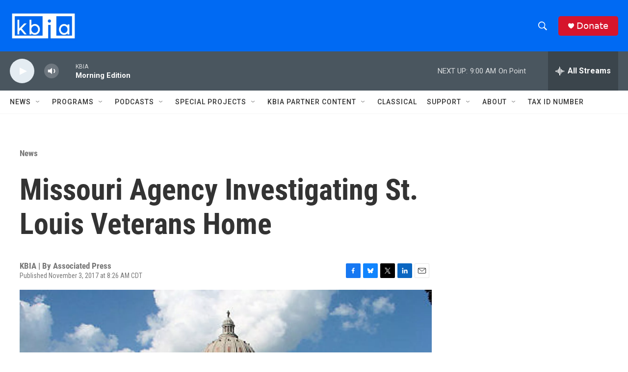

--- FILE ---
content_type: text/html; charset=utf-8
request_url: https://www.google.com/recaptcha/api2/aframe
body_size: 264
content:
<!DOCTYPE HTML><html><head><meta http-equiv="content-type" content="text/html; charset=UTF-8"></head><body><script nonce="g6pl25hBTUn21tnsrzScaw">/** Anti-fraud and anti-abuse applications only. See google.com/recaptcha */ try{var clients={'sodar':'https://pagead2.googlesyndication.com/pagead/sodar?'};window.addEventListener("message",function(a){try{if(a.source===window.parent){var b=JSON.parse(a.data);var c=clients[b['id']];if(c){var d=document.createElement('img');d.src=c+b['params']+'&rc='+(localStorage.getItem("rc::a")?sessionStorage.getItem("rc::b"):"");window.document.body.appendChild(d);sessionStorage.setItem("rc::e",parseInt(sessionStorage.getItem("rc::e")||0)+1);localStorage.setItem("rc::h",'1769005384608');}}}catch(b){}});window.parent.postMessage("_grecaptcha_ready", "*");}catch(b){}</script></body></html>